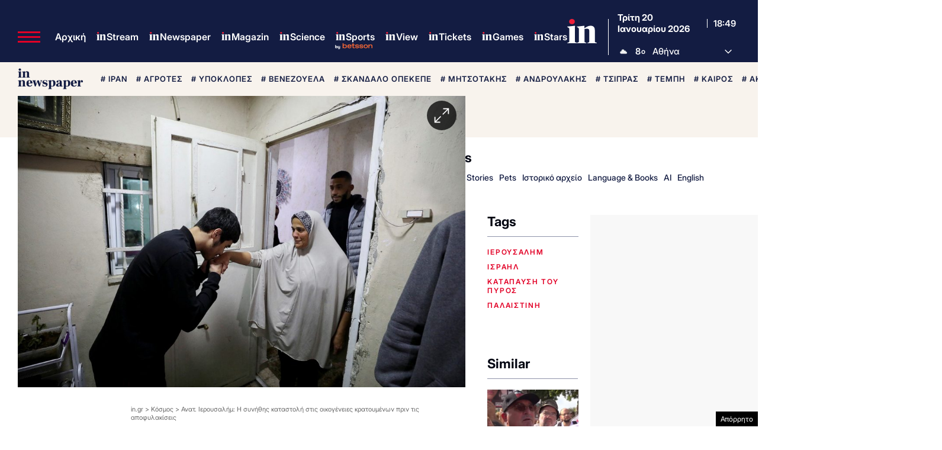

--- FILE ---
content_type: text/html; charset=utf-8
request_url: https://www.google.com/recaptcha/api2/aframe
body_size: 184
content:
<!DOCTYPE HTML><html><head><meta http-equiv="content-type" content="text/html; charset=UTF-8"></head><body><script nonce="L9I7s1REBpMYRF99bQDqEQ">/** Anti-fraud and anti-abuse applications only. See google.com/recaptcha */ try{var clients={'sodar':'https://pagead2.googlesyndication.com/pagead/sodar?'};window.addEventListener("message",function(a){try{if(a.source===window.parent){var b=JSON.parse(a.data);var c=clients[b['id']];if(c){var d=document.createElement('img');d.src=c+b['params']+'&rc='+(localStorage.getItem("rc::a")?sessionStorage.getItem("rc::b"):"");window.document.body.appendChild(d);sessionStorage.setItem("rc::e",parseInt(sessionStorage.getItem("rc::e")||0)+1);localStorage.setItem("rc::h",'1768934946418');}}}catch(b){}});window.parent.postMessage("_grecaptcha_ready", "*");}catch(b){}</script></body></html>

--- FILE ---
content_type: application/javascript; charset=utf-8
request_url: https://fundingchoicesmessages.google.com/f/AGSKWxV0cQXQo-_2EFoqJiDBIs7yOLz-yh-Of_g8rURzVv0Nhe6K-fnhJz5ML29wGBqX6nzgJQETtUXZ_HrR-bRTkpG5Lbl66r2t5wnlgKEnf54uGl8vnHCov2F_W6zMgUXHX1aqTvMASTntT_25bbG9BARoTq3eH7ZwLxm_-ZbIRUz-PPNpyIQtKGIxC4SW/_/cam4pop2.js.300x250_/bi_affiliate.js/adserverc./retrieve-ad.
body_size: -1292
content:
window['0e89347b-dd00-402e-be23-7be2469060c4'] = true;